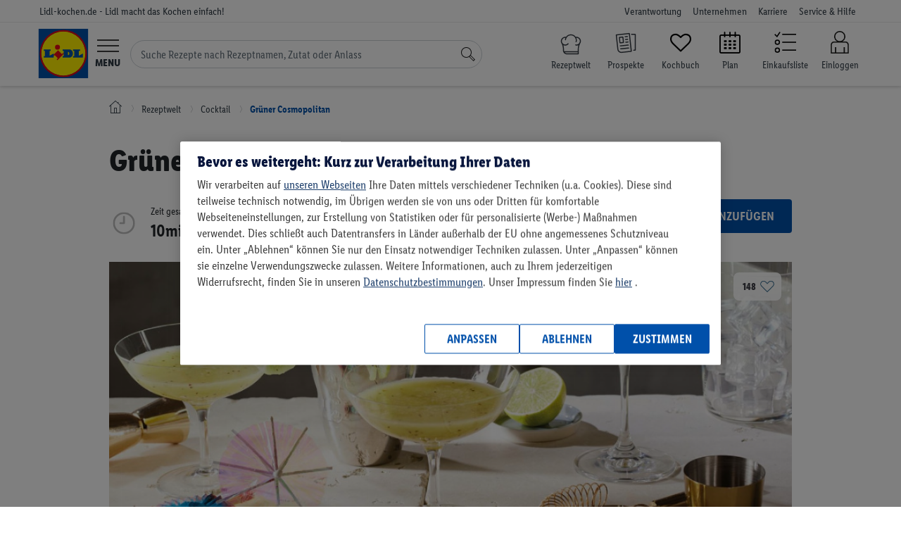

--- FILE ---
content_type: image/svg+xml
request_url: https://www.lidl-kochen.de/layouts/frontend/img/svg/utensilPan.svg
body_size: 562
content:
<svg width="24" height="24" viewBox="0 0 24 24" fill="none" xmlns="http://www.w3.org/2000/svg">
<path d="M8.93249 9.89731C6.08114 9.89731 3.76157 12.2169 3.76157 15.0682C3.76157 17.9196 6.08114 20.2391 8.93249 20.2391C11.7838 20.2391 14.1034 17.9196 14.1034 15.0682C14.1034 12.2169 11.7838 9.89731 8.93249 9.89731ZM8.93249 18.7608C6.8965 18.7608 5.23996 17.1042 5.23996 15.0682C5.23996 13.0322 6.8965 11.3757 8.93249 11.3757C10.9685 11.3757 12.625 13.0322 12.625 15.0682C12.625 17.1042 10.9685 18.7608 8.93249 18.7608Z" fill="#212121" stroke="#212121" stroke-width="0.2"/>
<path d="M16.4845 4.54242L16.5552 4.61313L16.4845 4.54243C15.8483 5.17866 15.7065 6.12376 16.0571 6.89827L13.9702 8.98521C12.5546 7.80996 10.7843 7.17012 8.91123 7.17012C4.51864 7.17012 0.991797 10.6955 0.991797 15.0896C0.991797 19.4821 4.51716 23.009 8.91123 23.009C13.3038 23.009 16.8307 19.4836 16.8307 15.0896C16.8307 13.2165 16.1908 11.4461 15.0156 10.0306L17.1025 7.94369C17.8876 8.29936 18.8298 8.14493 19.4584 7.51627L22.3937 4.58098L22.3229 4.51027L22.3937 4.58097C23.2135 3.761 23.2135 2.42711 22.3936 1.60718L22.3229 1.67789L22.3936 1.60717C21.5718 0.785462 20.2416 0.785275 19.4198 1.60718L16.4845 4.54242ZM20.4651 2.65245L20.4651 2.65244C20.5832 2.53438 20.7396 2.46957 20.9067 2.46957C21.461 2.46965 21.7387 3.14501 21.3482 3.53557L18.4129 6.47082C18.1695 6.7142 17.7733 6.71421 17.5298 6.47081C17.2865 6.22744 17.2865 5.83113 17.5298 5.58775L20.4651 2.65245ZM13.4719 19.6503C10.9625 22.1597 6.8596 22.1595 4.35041 19.6503C1.83568 17.1356 1.83568 13.0435 4.35041 10.5288C6.85985 8.01933 10.9627 8.01959 13.4719 10.5288C15.9867 13.0435 15.9867 17.1355 13.4719 19.6503Z" fill="#212121" stroke="#212121" stroke-width="0.2"/>
</svg>
